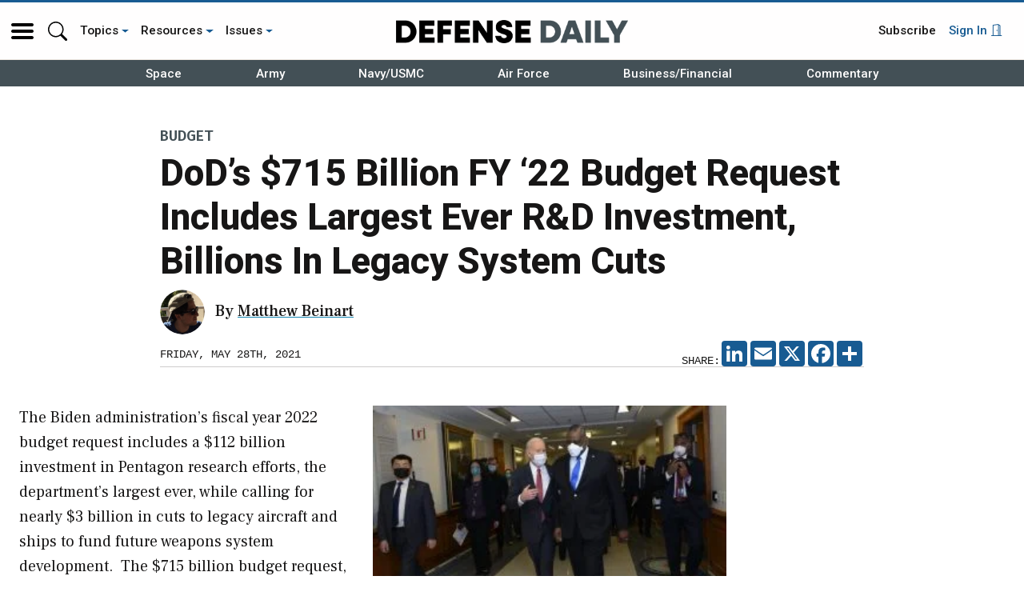

--- FILE ---
content_type: text/html; charset=utf-8
request_url: https://www.google.com/recaptcha/api2/aframe
body_size: 267
content:
<!DOCTYPE HTML><html><head><meta http-equiv="content-type" content="text/html; charset=UTF-8"></head><body><script nonce="vp5F3sG-JLYtzqoC3CGPrA">/** Anti-fraud and anti-abuse applications only. See google.com/recaptcha */ try{var clients={'sodar':'https://pagead2.googlesyndication.com/pagead/sodar?'};window.addEventListener("message",function(a){try{if(a.source===window.parent){var b=JSON.parse(a.data);var c=clients[b['id']];if(c){var d=document.createElement('img');d.src=c+b['params']+'&rc='+(localStorage.getItem("rc::a")?sessionStorage.getItem("rc::b"):"");window.document.body.appendChild(d);sessionStorage.setItem("rc::e",parseInt(sessionStorage.getItem("rc::e")||0)+1);localStorage.setItem("rc::h",'1769508893388');}}}catch(b){}});window.parent.postMessage("_grecaptcha_ready", "*");}catch(b){}</script></body></html>

--- FILE ---
content_type: text/javascript
request_url: https://polo.feathr.co/v1/analytics/match/script.js?a_id=57277bfd8e8027356b7924b7&pk=feathr
body_size: -601
content:
(function (w) {
    
        
        
    if (typeof w.feathr === 'function') {
        w.feathr('match', '6978901d5c1a87fbf3b32736');
    }
        
    
}(window));